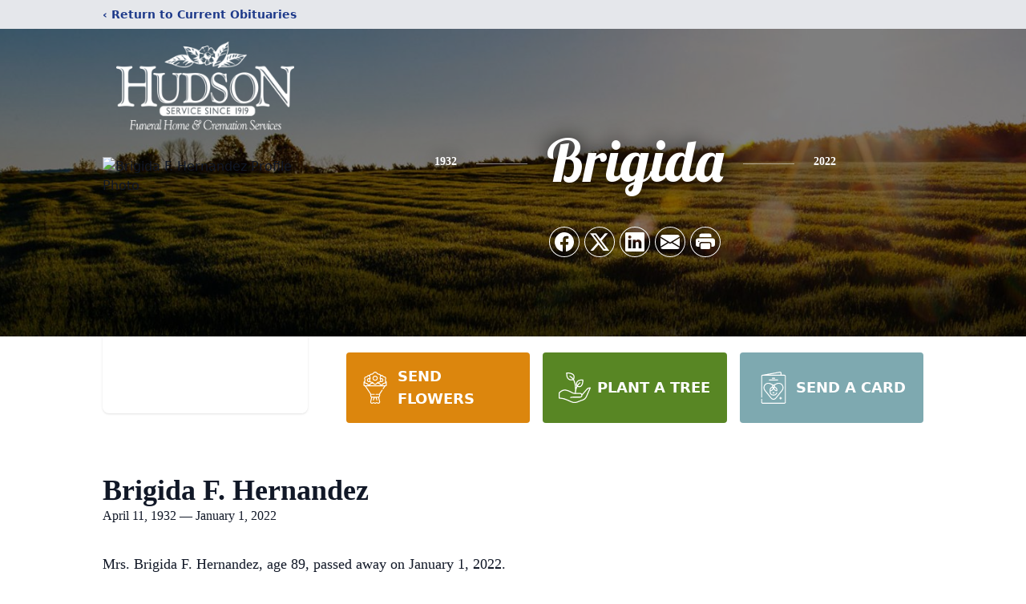

--- FILE ---
content_type: text/html; charset=utf-8
request_url: https://www.google.com/recaptcha/enterprise/anchor?ar=1&k=6LeNRYoiAAAAAD6I2ePzwUAUKrIfppQUSnnKO-a-&co=aHR0cHM6Ly93d3cuaHVkc29uZnVuZXJhbGhvbWUuY29tOjQ0Mw..&hl=en&type=image&v=PoyoqOPhxBO7pBk68S4YbpHZ&theme=light&size=invisible&badge=bottomright&anchor-ms=20000&execute-ms=30000&cb=6srnp8hc4ct8
body_size: 50059
content:
<!DOCTYPE HTML><html dir="ltr" lang="en"><head><meta http-equiv="Content-Type" content="text/html; charset=UTF-8">
<meta http-equiv="X-UA-Compatible" content="IE=edge">
<title>reCAPTCHA</title>
<style type="text/css">
/* cyrillic-ext */
@font-face {
  font-family: 'Roboto';
  font-style: normal;
  font-weight: 400;
  font-stretch: 100%;
  src: url(//fonts.gstatic.com/s/roboto/v48/KFO7CnqEu92Fr1ME7kSn66aGLdTylUAMa3GUBHMdazTgWw.woff2) format('woff2');
  unicode-range: U+0460-052F, U+1C80-1C8A, U+20B4, U+2DE0-2DFF, U+A640-A69F, U+FE2E-FE2F;
}
/* cyrillic */
@font-face {
  font-family: 'Roboto';
  font-style: normal;
  font-weight: 400;
  font-stretch: 100%;
  src: url(//fonts.gstatic.com/s/roboto/v48/KFO7CnqEu92Fr1ME7kSn66aGLdTylUAMa3iUBHMdazTgWw.woff2) format('woff2');
  unicode-range: U+0301, U+0400-045F, U+0490-0491, U+04B0-04B1, U+2116;
}
/* greek-ext */
@font-face {
  font-family: 'Roboto';
  font-style: normal;
  font-weight: 400;
  font-stretch: 100%;
  src: url(//fonts.gstatic.com/s/roboto/v48/KFO7CnqEu92Fr1ME7kSn66aGLdTylUAMa3CUBHMdazTgWw.woff2) format('woff2');
  unicode-range: U+1F00-1FFF;
}
/* greek */
@font-face {
  font-family: 'Roboto';
  font-style: normal;
  font-weight: 400;
  font-stretch: 100%;
  src: url(//fonts.gstatic.com/s/roboto/v48/KFO7CnqEu92Fr1ME7kSn66aGLdTylUAMa3-UBHMdazTgWw.woff2) format('woff2');
  unicode-range: U+0370-0377, U+037A-037F, U+0384-038A, U+038C, U+038E-03A1, U+03A3-03FF;
}
/* math */
@font-face {
  font-family: 'Roboto';
  font-style: normal;
  font-weight: 400;
  font-stretch: 100%;
  src: url(//fonts.gstatic.com/s/roboto/v48/KFO7CnqEu92Fr1ME7kSn66aGLdTylUAMawCUBHMdazTgWw.woff2) format('woff2');
  unicode-range: U+0302-0303, U+0305, U+0307-0308, U+0310, U+0312, U+0315, U+031A, U+0326-0327, U+032C, U+032F-0330, U+0332-0333, U+0338, U+033A, U+0346, U+034D, U+0391-03A1, U+03A3-03A9, U+03B1-03C9, U+03D1, U+03D5-03D6, U+03F0-03F1, U+03F4-03F5, U+2016-2017, U+2034-2038, U+203C, U+2040, U+2043, U+2047, U+2050, U+2057, U+205F, U+2070-2071, U+2074-208E, U+2090-209C, U+20D0-20DC, U+20E1, U+20E5-20EF, U+2100-2112, U+2114-2115, U+2117-2121, U+2123-214F, U+2190, U+2192, U+2194-21AE, U+21B0-21E5, U+21F1-21F2, U+21F4-2211, U+2213-2214, U+2216-22FF, U+2308-230B, U+2310, U+2319, U+231C-2321, U+2336-237A, U+237C, U+2395, U+239B-23B7, U+23D0, U+23DC-23E1, U+2474-2475, U+25AF, U+25B3, U+25B7, U+25BD, U+25C1, U+25CA, U+25CC, U+25FB, U+266D-266F, U+27C0-27FF, U+2900-2AFF, U+2B0E-2B11, U+2B30-2B4C, U+2BFE, U+3030, U+FF5B, U+FF5D, U+1D400-1D7FF, U+1EE00-1EEFF;
}
/* symbols */
@font-face {
  font-family: 'Roboto';
  font-style: normal;
  font-weight: 400;
  font-stretch: 100%;
  src: url(//fonts.gstatic.com/s/roboto/v48/KFO7CnqEu92Fr1ME7kSn66aGLdTylUAMaxKUBHMdazTgWw.woff2) format('woff2');
  unicode-range: U+0001-000C, U+000E-001F, U+007F-009F, U+20DD-20E0, U+20E2-20E4, U+2150-218F, U+2190, U+2192, U+2194-2199, U+21AF, U+21E6-21F0, U+21F3, U+2218-2219, U+2299, U+22C4-22C6, U+2300-243F, U+2440-244A, U+2460-24FF, U+25A0-27BF, U+2800-28FF, U+2921-2922, U+2981, U+29BF, U+29EB, U+2B00-2BFF, U+4DC0-4DFF, U+FFF9-FFFB, U+10140-1018E, U+10190-1019C, U+101A0, U+101D0-101FD, U+102E0-102FB, U+10E60-10E7E, U+1D2C0-1D2D3, U+1D2E0-1D37F, U+1F000-1F0FF, U+1F100-1F1AD, U+1F1E6-1F1FF, U+1F30D-1F30F, U+1F315, U+1F31C, U+1F31E, U+1F320-1F32C, U+1F336, U+1F378, U+1F37D, U+1F382, U+1F393-1F39F, U+1F3A7-1F3A8, U+1F3AC-1F3AF, U+1F3C2, U+1F3C4-1F3C6, U+1F3CA-1F3CE, U+1F3D4-1F3E0, U+1F3ED, U+1F3F1-1F3F3, U+1F3F5-1F3F7, U+1F408, U+1F415, U+1F41F, U+1F426, U+1F43F, U+1F441-1F442, U+1F444, U+1F446-1F449, U+1F44C-1F44E, U+1F453, U+1F46A, U+1F47D, U+1F4A3, U+1F4B0, U+1F4B3, U+1F4B9, U+1F4BB, U+1F4BF, U+1F4C8-1F4CB, U+1F4D6, U+1F4DA, U+1F4DF, U+1F4E3-1F4E6, U+1F4EA-1F4ED, U+1F4F7, U+1F4F9-1F4FB, U+1F4FD-1F4FE, U+1F503, U+1F507-1F50B, U+1F50D, U+1F512-1F513, U+1F53E-1F54A, U+1F54F-1F5FA, U+1F610, U+1F650-1F67F, U+1F687, U+1F68D, U+1F691, U+1F694, U+1F698, U+1F6AD, U+1F6B2, U+1F6B9-1F6BA, U+1F6BC, U+1F6C6-1F6CF, U+1F6D3-1F6D7, U+1F6E0-1F6EA, U+1F6F0-1F6F3, U+1F6F7-1F6FC, U+1F700-1F7FF, U+1F800-1F80B, U+1F810-1F847, U+1F850-1F859, U+1F860-1F887, U+1F890-1F8AD, U+1F8B0-1F8BB, U+1F8C0-1F8C1, U+1F900-1F90B, U+1F93B, U+1F946, U+1F984, U+1F996, U+1F9E9, U+1FA00-1FA6F, U+1FA70-1FA7C, U+1FA80-1FA89, U+1FA8F-1FAC6, U+1FACE-1FADC, U+1FADF-1FAE9, U+1FAF0-1FAF8, U+1FB00-1FBFF;
}
/* vietnamese */
@font-face {
  font-family: 'Roboto';
  font-style: normal;
  font-weight: 400;
  font-stretch: 100%;
  src: url(//fonts.gstatic.com/s/roboto/v48/KFO7CnqEu92Fr1ME7kSn66aGLdTylUAMa3OUBHMdazTgWw.woff2) format('woff2');
  unicode-range: U+0102-0103, U+0110-0111, U+0128-0129, U+0168-0169, U+01A0-01A1, U+01AF-01B0, U+0300-0301, U+0303-0304, U+0308-0309, U+0323, U+0329, U+1EA0-1EF9, U+20AB;
}
/* latin-ext */
@font-face {
  font-family: 'Roboto';
  font-style: normal;
  font-weight: 400;
  font-stretch: 100%;
  src: url(//fonts.gstatic.com/s/roboto/v48/KFO7CnqEu92Fr1ME7kSn66aGLdTylUAMa3KUBHMdazTgWw.woff2) format('woff2');
  unicode-range: U+0100-02BA, U+02BD-02C5, U+02C7-02CC, U+02CE-02D7, U+02DD-02FF, U+0304, U+0308, U+0329, U+1D00-1DBF, U+1E00-1E9F, U+1EF2-1EFF, U+2020, U+20A0-20AB, U+20AD-20C0, U+2113, U+2C60-2C7F, U+A720-A7FF;
}
/* latin */
@font-face {
  font-family: 'Roboto';
  font-style: normal;
  font-weight: 400;
  font-stretch: 100%;
  src: url(//fonts.gstatic.com/s/roboto/v48/KFO7CnqEu92Fr1ME7kSn66aGLdTylUAMa3yUBHMdazQ.woff2) format('woff2');
  unicode-range: U+0000-00FF, U+0131, U+0152-0153, U+02BB-02BC, U+02C6, U+02DA, U+02DC, U+0304, U+0308, U+0329, U+2000-206F, U+20AC, U+2122, U+2191, U+2193, U+2212, U+2215, U+FEFF, U+FFFD;
}
/* cyrillic-ext */
@font-face {
  font-family: 'Roboto';
  font-style: normal;
  font-weight: 500;
  font-stretch: 100%;
  src: url(//fonts.gstatic.com/s/roboto/v48/KFO7CnqEu92Fr1ME7kSn66aGLdTylUAMa3GUBHMdazTgWw.woff2) format('woff2');
  unicode-range: U+0460-052F, U+1C80-1C8A, U+20B4, U+2DE0-2DFF, U+A640-A69F, U+FE2E-FE2F;
}
/* cyrillic */
@font-face {
  font-family: 'Roboto';
  font-style: normal;
  font-weight: 500;
  font-stretch: 100%;
  src: url(//fonts.gstatic.com/s/roboto/v48/KFO7CnqEu92Fr1ME7kSn66aGLdTylUAMa3iUBHMdazTgWw.woff2) format('woff2');
  unicode-range: U+0301, U+0400-045F, U+0490-0491, U+04B0-04B1, U+2116;
}
/* greek-ext */
@font-face {
  font-family: 'Roboto';
  font-style: normal;
  font-weight: 500;
  font-stretch: 100%;
  src: url(//fonts.gstatic.com/s/roboto/v48/KFO7CnqEu92Fr1ME7kSn66aGLdTylUAMa3CUBHMdazTgWw.woff2) format('woff2');
  unicode-range: U+1F00-1FFF;
}
/* greek */
@font-face {
  font-family: 'Roboto';
  font-style: normal;
  font-weight: 500;
  font-stretch: 100%;
  src: url(//fonts.gstatic.com/s/roboto/v48/KFO7CnqEu92Fr1ME7kSn66aGLdTylUAMa3-UBHMdazTgWw.woff2) format('woff2');
  unicode-range: U+0370-0377, U+037A-037F, U+0384-038A, U+038C, U+038E-03A1, U+03A3-03FF;
}
/* math */
@font-face {
  font-family: 'Roboto';
  font-style: normal;
  font-weight: 500;
  font-stretch: 100%;
  src: url(//fonts.gstatic.com/s/roboto/v48/KFO7CnqEu92Fr1ME7kSn66aGLdTylUAMawCUBHMdazTgWw.woff2) format('woff2');
  unicode-range: U+0302-0303, U+0305, U+0307-0308, U+0310, U+0312, U+0315, U+031A, U+0326-0327, U+032C, U+032F-0330, U+0332-0333, U+0338, U+033A, U+0346, U+034D, U+0391-03A1, U+03A3-03A9, U+03B1-03C9, U+03D1, U+03D5-03D6, U+03F0-03F1, U+03F4-03F5, U+2016-2017, U+2034-2038, U+203C, U+2040, U+2043, U+2047, U+2050, U+2057, U+205F, U+2070-2071, U+2074-208E, U+2090-209C, U+20D0-20DC, U+20E1, U+20E5-20EF, U+2100-2112, U+2114-2115, U+2117-2121, U+2123-214F, U+2190, U+2192, U+2194-21AE, U+21B0-21E5, U+21F1-21F2, U+21F4-2211, U+2213-2214, U+2216-22FF, U+2308-230B, U+2310, U+2319, U+231C-2321, U+2336-237A, U+237C, U+2395, U+239B-23B7, U+23D0, U+23DC-23E1, U+2474-2475, U+25AF, U+25B3, U+25B7, U+25BD, U+25C1, U+25CA, U+25CC, U+25FB, U+266D-266F, U+27C0-27FF, U+2900-2AFF, U+2B0E-2B11, U+2B30-2B4C, U+2BFE, U+3030, U+FF5B, U+FF5D, U+1D400-1D7FF, U+1EE00-1EEFF;
}
/* symbols */
@font-face {
  font-family: 'Roboto';
  font-style: normal;
  font-weight: 500;
  font-stretch: 100%;
  src: url(//fonts.gstatic.com/s/roboto/v48/KFO7CnqEu92Fr1ME7kSn66aGLdTylUAMaxKUBHMdazTgWw.woff2) format('woff2');
  unicode-range: U+0001-000C, U+000E-001F, U+007F-009F, U+20DD-20E0, U+20E2-20E4, U+2150-218F, U+2190, U+2192, U+2194-2199, U+21AF, U+21E6-21F0, U+21F3, U+2218-2219, U+2299, U+22C4-22C6, U+2300-243F, U+2440-244A, U+2460-24FF, U+25A0-27BF, U+2800-28FF, U+2921-2922, U+2981, U+29BF, U+29EB, U+2B00-2BFF, U+4DC0-4DFF, U+FFF9-FFFB, U+10140-1018E, U+10190-1019C, U+101A0, U+101D0-101FD, U+102E0-102FB, U+10E60-10E7E, U+1D2C0-1D2D3, U+1D2E0-1D37F, U+1F000-1F0FF, U+1F100-1F1AD, U+1F1E6-1F1FF, U+1F30D-1F30F, U+1F315, U+1F31C, U+1F31E, U+1F320-1F32C, U+1F336, U+1F378, U+1F37D, U+1F382, U+1F393-1F39F, U+1F3A7-1F3A8, U+1F3AC-1F3AF, U+1F3C2, U+1F3C4-1F3C6, U+1F3CA-1F3CE, U+1F3D4-1F3E0, U+1F3ED, U+1F3F1-1F3F3, U+1F3F5-1F3F7, U+1F408, U+1F415, U+1F41F, U+1F426, U+1F43F, U+1F441-1F442, U+1F444, U+1F446-1F449, U+1F44C-1F44E, U+1F453, U+1F46A, U+1F47D, U+1F4A3, U+1F4B0, U+1F4B3, U+1F4B9, U+1F4BB, U+1F4BF, U+1F4C8-1F4CB, U+1F4D6, U+1F4DA, U+1F4DF, U+1F4E3-1F4E6, U+1F4EA-1F4ED, U+1F4F7, U+1F4F9-1F4FB, U+1F4FD-1F4FE, U+1F503, U+1F507-1F50B, U+1F50D, U+1F512-1F513, U+1F53E-1F54A, U+1F54F-1F5FA, U+1F610, U+1F650-1F67F, U+1F687, U+1F68D, U+1F691, U+1F694, U+1F698, U+1F6AD, U+1F6B2, U+1F6B9-1F6BA, U+1F6BC, U+1F6C6-1F6CF, U+1F6D3-1F6D7, U+1F6E0-1F6EA, U+1F6F0-1F6F3, U+1F6F7-1F6FC, U+1F700-1F7FF, U+1F800-1F80B, U+1F810-1F847, U+1F850-1F859, U+1F860-1F887, U+1F890-1F8AD, U+1F8B0-1F8BB, U+1F8C0-1F8C1, U+1F900-1F90B, U+1F93B, U+1F946, U+1F984, U+1F996, U+1F9E9, U+1FA00-1FA6F, U+1FA70-1FA7C, U+1FA80-1FA89, U+1FA8F-1FAC6, U+1FACE-1FADC, U+1FADF-1FAE9, U+1FAF0-1FAF8, U+1FB00-1FBFF;
}
/* vietnamese */
@font-face {
  font-family: 'Roboto';
  font-style: normal;
  font-weight: 500;
  font-stretch: 100%;
  src: url(//fonts.gstatic.com/s/roboto/v48/KFO7CnqEu92Fr1ME7kSn66aGLdTylUAMa3OUBHMdazTgWw.woff2) format('woff2');
  unicode-range: U+0102-0103, U+0110-0111, U+0128-0129, U+0168-0169, U+01A0-01A1, U+01AF-01B0, U+0300-0301, U+0303-0304, U+0308-0309, U+0323, U+0329, U+1EA0-1EF9, U+20AB;
}
/* latin-ext */
@font-face {
  font-family: 'Roboto';
  font-style: normal;
  font-weight: 500;
  font-stretch: 100%;
  src: url(//fonts.gstatic.com/s/roboto/v48/KFO7CnqEu92Fr1ME7kSn66aGLdTylUAMa3KUBHMdazTgWw.woff2) format('woff2');
  unicode-range: U+0100-02BA, U+02BD-02C5, U+02C7-02CC, U+02CE-02D7, U+02DD-02FF, U+0304, U+0308, U+0329, U+1D00-1DBF, U+1E00-1E9F, U+1EF2-1EFF, U+2020, U+20A0-20AB, U+20AD-20C0, U+2113, U+2C60-2C7F, U+A720-A7FF;
}
/* latin */
@font-face {
  font-family: 'Roboto';
  font-style: normal;
  font-weight: 500;
  font-stretch: 100%;
  src: url(//fonts.gstatic.com/s/roboto/v48/KFO7CnqEu92Fr1ME7kSn66aGLdTylUAMa3yUBHMdazQ.woff2) format('woff2');
  unicode-range: U+0000-00FF, U+0131, U+0152-0153, U+02BB-02BC, U+02C6, U+02DA, U+02DC, U+0304, U+0308, U+0329, U+2000-206F, U+20AC, U+2122, U+2191, U+2193, U+2212, U+2215, U+FEFF, U+FFFD;
}
/* cyrillic-ext */
@font-face {
  font-family: 'Roboto';
  font-style: normal;
  font-weight: 900;
  font-stretch: 100%;
  src: url(//fonts.gstatic.com/s/roboto/v48/KFO7CnqEu92Fr1ME7kSn66aGLdTylUAMa3GUBHMdazTgWw.woff2) format('woff2');
  unicode-range: U+0460-052F, U+1C80-1C8A, U+20B4, U+2DE0-2DFF, U+A640-A69F, U+FE2E-FE2F;
}
/* cyrillic */
@font-face {
  font-family: 'Roboto';
  font-style: normal;
  font-weight: 900;
  font-stretch: 100%;
  src: url(//fonts.gstatic.com/s/roboto/v48/KFO7CnqEu92Fr1ME7kSn66aGLdTylUAMa3iUBHMdazTgWw.woff2) format('woff2');
  unicode-range: U+0301, U+0400-045F, U+0490-0491, U+04B0-04B1, U+2116;
}
/* greek-ext */
@font-face {
  font-family: 'Roboto';
  font-style: normal;
  font-weight: 900;
  font-stretch: 100%;
  src: url(//fonts.gstatic.com/s/roboto/v48/KFO7CnqEu92Fr1ME7kSn66aGLdTylUAMa3CUBHMdazTgWw.woff2) format('woff2');
  unicode-range: U+1F00-1FFF;
}
/* greek */
@font-face {
  font-family: 'Roboto';
  font-style: normal;
  font-weight: 900;
  font-stretch: 100%;
  src: url(//fonts.gstatic.com/s/roboto/v48/KFO7CnqEu92Fr1ME7kSn66aGLdTylUAMa3-UBHMdazTgWw.woff2) format('woff2');
  unicode-range: U+0370-0377, U+037A-037F, U+0384-038A, U+038C, U+038E-03A1, U+03A3-03FF;
}
/* math */
@font-face {
  font-family: 'Roboto';
  font-style: normal;
  font-weight: 900;
  font-stretch: 100%;
  src: url(//fonts.gstatic.com/s/roboto/v48/KFO7CnqEu92Fr1ME7kSn66aGLdTylUAMawCUBHMdazTgWw.woff2) format('woff2');
  unicode-range: U+0302-0303, U+0305, U+0307-0308, U+0310, U+0312, U+0315, U+031A, U+0326-0327, U+032C, U+032F-0330, U+0332-0333, U+0338, U+033A, U+0346, U+034D, U+0391-03A1, U+03A3-03A9, U+03B1-03C9, U+03D1, U+03D5-03D6, U+03F0-03F1, U+03F4-03F5, U+2016-2017, U+2034-2038, U+203C, U+2040, U+2043, U+2047, U+2050, U+2057, U+205F, U+2070-2071, U+2074-208E, U+2090-209C, U+20D0-20DC, U+20E1, U+20E5-20EF, U+2100-2112, U+2114-2115, U+2117-2121, U+2123-214F, U+2190, U+2192, U+2194-21AE, U+21B0-21E5, U+21F1-21F2, U+21F4-2211, U+2213-2214, U+2216-22FF, U+2308-230B, U+2310, U+2319, U+231C-2321, U+2336-237A, U+237C, U+2395, U+239B-23B7, U+23D0, U+23DC-23E1, U+2474-2475, U+25AF, U+25B3, U+25B7, U+25BD, U+25C1, U+25CA, U+25CC, U+25FB, U+266D-266F, U+27C0-27FF, U+2900-2AFF, U+2B0E-2B11, U+2B30-2B4C, U+2BFE, U+3030, U+FF5B, U+FF5D, U+1D400-1D7FF, U+1EE00-1EEFF;
}
/* symbols */
@font-face {
  font-family: 'Roboto';
  font-style: normal;
  font-weight: 900;
  font-stretch: 100%;
  src: url(//fonts.gstatic.com/s/roboto/v48/KFO7CnqEu92Fr1ME7kSn66aGLdTylUAMaxKUBHMdazTgWw.woff2) format('woff2');
  unicode-range: U+0001-000C, U+000E-001F, U+007F-009F, U+20DD-20E0, U+20E2-20E4, U+2150-218F, U+2190, U+2192, U+2194-2199, U+21AF, U+21E6-21F0, U+21F3, U+2218-2219, U+2299, U+22C4-22C6, U+2300-243F, U+2440-244A, U+2460-24FF, U+25A0-27BF, U+2800-28FF, U+2921-2922, U+2981, U+29BF, U+29EB, U+2B00-2BFF, U+4DC0-4DFF, U+FFF9-FFFB, U+10140-1018E, U+10190-1019C, U+101A0, U+101D0-101FD, U+102E0-102FB, U+10E60-10E7E, U+1D2C0-1D2D3, U+1D2E0-1D37F, U+1F000-1F0FF, U+1F100-1F1AD, U+1F1E6-1F1FF, U+1F30D-1F30F, U+1F315, U+1F31C, U+1F31E, U+1F320-1F32C, U+1F336, U+1F378, U+1F37D, U+1F382, U+1F393-1F39F, U+1F3A7-1F3A8, U+1F3AC-1F3AF, U+1F3C2, U+1F3C4-1F3C6, U+1F3CA-1F3CE, U+1F3D4-1F3E0, U+1F3ED, U+1F3F1-1F3F3, U+1F3F5-1F3F7, U+1F408, U+1F415, U+1F41F, U+1F426, U+1F43F, U+1F441-1F442, U+1F444, U+1F446-1F449, U+1F44C-1F44E, U+1F453, U+1F46A, U+1F47D, U+1F4A3, U+1F4B0, U+1F4B3, U+1F4B9, U+1F4BB, U+1F4BF, U+1F4C8-1F4CB, U+1F4D6, U+1F4DA, U+1F4DF, U+1F4E3-1F4E6, U+1F4EA-1F4ED, U+1F4F7, U+1F4F9-1F4FB, U+1F4FD-1F4FE, U+1F503, U+1F507-1F50B, U+1F50D, U+1F512-1F513, U+1F53E-1F54A, U+1F54F-1F5FA, U+1F610, U+1F650-1F67F, U+1F687, U+1F68D, U+1F691, U+1F694, U+1F698, U+1F6AD, U+1F6B2, U+1F6B9-1F6BA, U+1F6BC, U+1F6C6-1F6CF, U+1F6D3-1F6D7, U+1F6E0-1F6EA, U+1F6F0-1F6F3, U+1F6F7-1F6FC, U+1F700-1F7FF, U+1F800-1F80B, U+1F810-1F847, U+1F850-1F859, U+1F860-1F887, U+1F890-1F8AD, U+1F8B0-1F8BB, U+1F8C0-1F8C1, U+1F900-1F90B, U+1F93B, U+1F946, U+1F984, U+1F996, U+1F9E9, U+1FA00-1FA6F, U+1FA70-1FA7C, U+1FA80-1FA89, U+1FA8F-1FAC6, U+1FACE-1FADC, U+1FADF-1FAE9, U+1FAF0-1FAF8, U+1FB00-1FBFF;
}
/* vietnamese */
@font-face {
  font-family: 'Roboto';
  font-style: normal;
  font-weight: 900;
  font-stretch: 100%;
  src: url(//fonts.gstatic.com/s/roboto/v48/KFO7CnqEu92Fr1ME7kSn66aGLdTylUAMa3OUBHMdazTgWw.woff2) format('woff2');
  unicode-range: U+0102-0103, U+0110-0111, U+0128-0129, U+0168-0169, U+01A0-01A1, U+01AF-01B0, U+0300-0301, U+0303-0304, U+0308-0309, U+0323, U+0329, U+1EA0-1EF9, U+20AB;
}
/* latin-ext */
@font-face {
  font-family: 'Roboto';
  font-style: normal;
  font-weight: 900;
  font-stretch: 100%;
  src: url(//fonts.gstatic.com/s/roboto/v48/KFO7CnqEu92Fr1ME7kSn66aGLdTylUAMa3KUBHMdazTgWw.woff2) format('woff2');
  unicode-range: U+0100-02BA, U+02BD-02C5, U+02C7-02CC, U+02CE-02D7, U+02DD-02FF, U+0304, U+0308, U+0329, U+1D00-1DBF, U+1E00-1E9F, U+1EF2-1EFF, U+2020, U+20A0-20AB, U+20AD-20C0, U+2113, U+2C60-2C7F, U+A720-A7FF;
}
/* latin */
@font-face {
  font-family: 'Roboto';
  font-style: normal;
  font-weight: 900;
  font-stretch: 100%;
  src: url(//fonts.gstatic.com/s/roboto/v48/KFO7CnqEu92Fr1ME7kSn66aGLdTylUAMa3yUBHMdazQ.woff2) format('woff2');
  unicode-range: U+0000-00FF, U+0131, U+0152-0153, U+02BB-02BC, U+02C6, U+02DA, U+02DC, U+0304, U+0308, U+0329, U+2000-206F, U+20AC, U+2122, U+2191, U+2193, U+2212, U+2215, U+FEFF, U+FFFD;
}

</style>
<link rel="stylesheet" type="text/css" href="https://www.gstatic.com/recaptcha/releases/PoyoqOPhxBO7pBk68S4YbpHZ/styles__ltr.css">
<script nonce="d7ZLoH0uBhy8Fmz8nGgs-g" type="text/javascript">window['__recaptcha_api'] = 'https://www.google.com/recaptcha/enterprise/';</script>
<script type="text/javascript" src="https://www.gstatic.com/recaptcha/releases/PoyoqOPhxBO7pBk68S4YbpHZ/recaptcha__en.js" nonce="d7ZLoH0uBhy8Fmz8nGgs-g">
      
    </script></head>
<body><div id="rc-anchor-alert" class="rc-anchor-alert"></div>
<input type="hidden" id="recaptcha-token" value="[base64]">
<script type="text/javascript" nonce="d7ZLoH0uBhy8Fmz8nGgs-g">
      recaptcha.anchor.Main.init("[\x22ainput\x22,[\x22bgdata\x22,\x22\x22,\[base64]/[base64]/[base64]/KE4oMTI0LHYsdi5HKSxMWihsLHYpKTpOKDEyNCx2LGwpLFYpLHYpLFQpKSxGKDE3MSx2KX0scjc9ZnVuY3Rpb24obCl7cmV0dXJuIGx9LEM9ZnVuY3Rpb24obCxWLHYpe04odixsLFYpLFZbYWtdPTI3OTZ9LG49ZnVuY3Rpb24obCxWKXtWLlg9KChWLlg/[base64]/[base64]/[base64]/[base64]/[base64]/[base64]/[base64]/[base64]/[base64]/[base64]/[base64]\\u003d\x22,\[base64]\\u003d\\u003d\x22,\x22w6IsCG0dOSx0wpLChDQRaVjCsXUuKsKVWAsWOUhjfw91AsO5w4bCqcKmw4Fsw7E5R8KmNcOpwo9BwrHDvcOkLgwMEjnDjcO4w7hKZcOhwqXCmEZaw67DpxHCrsKTFsKFw4B0HkMMKDtNwp9SZALDsMKdOcOmesK4dsKkwoLDv8OYeFtDChHCqsOcUX/CtX/DnwAiw6hbCMOfwrFHw4rCvX5xw7HDg8KqwrZUGMK+wpnCk3fDlsK9w7ZtLDQFwoDCm8O6wrPCvwI3WVw+KWPCj8KMwrHCqMOPwp1Kw7Ibw77ChMOJw5x8d0/CvmXDpmBdUUvDtcKdBsKCG2l3w6HDjkM8SiTCm8KEwoEWWcOndQR3F1hAwoNYwpDCq8Oqw7nDtBAvw5zCtMOCw4/[base64]/[base64]/CimlPw5h6wr/CvCdgwp/CsDDDn3ErWTzDixnDjzZww4gxbcKNM8KSLXvDssOXwpHCu8KSwrnDgcOhPcKrasORwrl+wp3DocKYwpITwp3DrMKJBkTCqwk/woXDkRDCv2LCsMK0wrM/wpDComTCpRVYJcOMw43ChsOeICrCjsOXwrA6w4jChh7Ch8OEfMOAwpDDgsKswqgFAsOEAcOsw6fDqgHCqMOiwq/Cr2TDgTgGb8O4ScKtc8Khw5gCwpXDoicVLMO2w4nCnX0+G8O3wprDu8OQAsKdw53DlsO+w51panlswooHNsKdw5rDsiwgwqvDnnLCswLDtsK/w4MPZ8KGwp9SJjB/w53DpE1gTWUyTcKXUcOkdBTChn/CgmsrIjEUw7jCgngJI8KqNcO1ZB/DpU5TCMKXw7MsdsO1wqVya8KhwrTCg1YnQl9JJjsNJsKCw7TDrsKfVsKsw5lAw6vCvDTCkjhNw5/CsXrCjsKWwqUnwrHDmnbCplJvwpkEw7TDvBIHwoQrw7LCl0vCvSN/MW5mYzh5wr7CncOLIMKhbCABWsODwp/CmsOFw73CrsOTwoYFPSnDvhUZw5AFeMKYwrTDqXfDrsKGw48Pw4nCosKEXhHCkMKBw5fDi187HE/CgsOJwq16LkhqRsOUw6DCtMOLOlE9woHCgcOkw4HCqcKFw54ZIsOeTsOLw7cOw5jDt2ReZR0xPcOjbibCmsO9T1Qpw4DCk8KBw79+BibChjrCn8OLD8OOUi3DgT17w4ADP1nClsORdsKrMXp4TsOEGkVCwqwvw57Cr8OATyTCnkJxw5PDmsKcwpYtwo/DnMOgwr3DmU/DtwlYwqnCmsKpwo4FJyNqw4lYw7ALwqzCk15jW2fDiiLDiT5aNwI/L8O+YDlLwppcRzFLEgrDuGUJwq/CkcKBw4oiMx/Dk1J4wqgnw4HChzxeacKoXWZUwp1CH8ONw44YwpDChnE0wqnDsMKVGCDDu0HDhVRawrgLX8Kvw6whwo/Ch8O4w7XCoB9pWMOFScKuaCzDgzvDisK9wpRTXcORw4IZcMOzw7Ruwp1fDMK+JT7DlhTCs8KeFQYsw7woMRXCnSZEwqTCqcKSB8KdWcK2FsKyw7rCocO7woF3w7BZei/[base64]/S8OxMQAJRMOGDMKQw6zCvMOPw4ZEaEDCp8OHwrtFXsKTw5vDmQ/DlwhRwqchw7QLwq3CiUxjw7TDsVDDscOiWAMiPTcXw5/DiRlswotkZToPAngOw6tLwqDCjSbDt3vCqH9jwqEww5EjwrFda8KBPRjDsUfDksKCwoNIEhRPwq/[base64]/DjEnCuMKrNsKUw7czw6MxdBUteAFcw4DDsRViw4XCti7CgANdaQ3Cv8O9aW3CtMOnasOswrYlwqvCpzhbw48Uw5lIw5/Cg8O9TU3CosKNw5LDvhrDsMOZw7HDjsKDY8Kjw5LDggEaBcOhw617NUYBwqjDlBPDgQU/Tl7CgB/[base64]/w47CkU/CsAxkSWwYEVTChsK3wp5lwr7DlCLDu8ODwpw4w5XDk8KPEcKZMcO1PWrCkyQEw4vCq8OzwqPDrsOaPMKuCg8TwpV9MwDDo8O2wrV8w67DrVvDnDTCq8O5eMOHw58hw554AkzCjmPDnBVFXzvCqnPDmsKNAxLDuUB9w6rCs8Odw7/CjE1Hw7hTLGzChm93w5jDkcOFLMKsZC8VK0XCggnCnsOLwo7Dq8OhwrLDqsOxwoAjw4vCr8O9WD43wpFIw6PCtnzDl8K9w498RMOyw442CMK/w75Xw6guHV/[base64]/DhsOZw7fDuVTDs1QcFENQw41AKMOECMKtw694w5Y9wpbDhMO6w69ww43Dkh1Ywqk7fMO2AQjDgj9pw6ldwrJQThnDui8VwqANTsOzwoodJMKFwqENw6cLbcKBfC0xD8KkMsKsVEcGw65Se1XDrsOUB8Kbw7zCs0bDnj/Cl8OOw5jDtwFmVsOsw6XCksOhVcONwpVFwonDkcOHZMOKG8KMw6DDpcKuMGo4w7s/[base64]/wp/DtV58wpwGEC7Cgj5HwqHDsMOQKzPCs8OJeCvCr0TCs8OSw4DCv8O2wo/DtMOGUk7ChcKtPiMWC8KywpHDsz45aHIHScKKGsK7ak/Ch3vCv8KMfiPCgsOyAsO4f8OWwrtiAcKlOMODGyQqFMKpwo4QQlHDjMOdbcODC8OXeEXDu8Ouw7bCgcOfY3nDiiFvw6crw4nDh8Kkw7ZXwpBKw4/[base64]/CpsKmw63CkMOAw5LCgjfCqAkxw6HCpH0nAC/DtmQ9w4PCon7DuxADWCbClhpdJcKCw6UnCn/Cj8OcNsOQwrLCi8KswrHCg8OJwoIMwoZ9wrHCiCEOMwE3BMK7w49Nw7NjwpQqw6rCk8O2BsKYA8OsUUBODGoTw7JhdsK2LsO1D8ORw70yw4wLw57CsRZlU8O+w6DDo8OgwqwBwpPCkkzDkMOBYMKDAVAYXn/CkMOCw7/[base64]/N8OcBcKGw6AHKThPwptLwrfCscOAwrNAw6ZeJmxGDxzCsMKjRsKCw6vCqsK5w5oKwoAvTsOIRSLCm8Omw4rCtcOFw7Moa8KWcQ/CvMKRwr7DtnB0H8KfNyvDr0vCqMOzJkcPw5lAM8O+wpfCg152Dn5jwqLCkwzDosK/w7HCoTXCscKWMHHDhEUzw7t2w5nCuWvDosOxwqzCh8KiaG0BI8K2VX8Ww6rDssO/Rz01w68PwoLDvsKxS3ZoWcO2w6RcPMOaNA8Xw67Ds8OjwqVrccODYsKiwqM2wq8IYcOjwpscw4bCn8OcJ0vCt8Krw7VqwpZpw47Co8K+M0JnGMOrL8KCP1jCtA/DtMKAwooHw5JtwqbCsBcidm3DssKhwrjDlsOjw5XDtCFvR0pfw5ohw6vCvV9UIHzCtVzDpsOdw5nDiy/CkMOuEWfCksKhXizDisO9w6oZU8O5w4vCsWfDlMOUNMKoWsOZwojDgVLCi8K6QcOQw7rDkQlNw6t4csOdwrXDt28JwqcVwofCq2/DqAcqw47Cj2nDgwsDEcKzZBTCpHZiPcKsOU4TJcKuFsKuSCrCqSvDtcOaYWxcw69GwpkUAcKww4fDs8KDDFXCuMORw6Yow4clwqZSShHCt8OfwqsZwqXDh3jCvzHClcOrIsOibSlhUxhlw7PDhT4aw6/[base64]/[base64]/CpMO2w4lHwofCncKdMsKFw7MOewQhF27DpsKJBMKWwrzCkF7DmcKuwofCkcOkwq/DmxF5fHrCq1XCpDcNWToawpZwC8KNGgoJwpnCnErDoVnCjcOkDsOvw6djA8OTwqbDo2DCoQxdw7DCjcKhIywuwpPCol5Jd8KwVW3DosO9ecOswq0EwpUswqoXw5zDhiHCmcKnw4gFw43Ck8Kcw7haXRHCoDzChMOpwoYWw67Ch2zDhsODwoLCkX8HX8Kww5d/w5g/wq03SV3CpldfcmPCh8O4woHCu0FswqYAw4gIwqDCuMOfWsK6OmHDssO4w6jDnMOhO8Odcg/Cj3VkbsKicH8dwp7DvmrDicOhwqxLDgUmw4oEw6zClcOFwqXDicKvw4U6IMOZwpB1wonDr8O4N8KlwqxeTVfChiLCmsOtw7/[base64]/DssKrwq47QsKsRsKBwpsdaMOFw6ssN2cEwpDDvcKMOBnDusO8wp/ChMKUSi9Zw4pXEVlUOQXCuAlJXVF4wrfDmUQTe3l0Z8OewqTDl8KpwqfDpz5TFjrDisK0DsKCS8Olw6jDvxwKw4ZCKF3DsAMNw4nCuH09w7DDnH3ClsK8TMOBw5M5w5AKw4Ybwox/wpV2w73CrykMDcOPKMOXBwvDhFLCqD0ven4Qw5QZw5BNw71xw6Jyw7vDt8KeScKxwp3CshZLw580wo3ChRoqwpAaw4/CvcOqBC/[base64]/[base64]/Dhh8CUMKFIDXCtsOvwoQ9wozCi20Mw5PClMO/w6rDgMO/JsKGwqzDhE8qO8KYwoxMwrggwqBvJWIjEWIgLMK4wr3DpMKhNsOIwrTCuCl7w4LCiUo3woNRwoIawqQkFsOFB8Ozw7Y2U8OBwrEwZyNywoAqF21nw50zAMOiwr/DrhDDs8ORw6jCiAzCnn/DksK/[base64]/Ds2DDm13DvMOew6cbw55pWsO9w7vCsAkcw5l0EnAzwopPLQs7SV5twpZpT8OBG8KjH3klZcKuThrDr3jCqA/DtcK1wqfChcK4wqZ8wrg4b8Opc8KvGjc7wqkPwq13HwDCssOiLF4jwr/DvWbClAbCjFrCvDTDoMObw41Mw7VTw6BNTAPDrkTCnSrDnMOtTSYVW8OuRmseFUDDo0Y8CWrCplpEJcOWwr4QQBgJThbDnsK/HQxSwpPDty7DtMOsw64fKnfDjsOwG3vDujY0f8K2bEAfw6/DmDTDpMKfw6p2w6YSP8OFS3nCkcKQwrl0eXfCmMKJdiXDocK+eMOJwrvCrhclwo/[base64]/CjcKhOMORGMOKbWx5w6wPQ8KKX8KVO8OswqnDnBTCv8K9w6Y4C8OWF3rDuWppwpM8YsOFCXsaTMObw7dWaGDDujTDjW7DtAfCj3kdw7RRw6XCnQTDkTwjwpdew6PCsi3Dk8OxW1/[base64]/CjRtpw78necK6w4TDtBp2wr4+w6TDnjrCuQvDu3rCtMObwot2IMO4QsKTw6BYwqTDjSnDrMKMw7fDvcOyMsK7bcKZYTgQw6HCrQXCikzDhUBSwp5pwr3CiMKVwq9lEsKTf8Oew6nDuMKLJsKuwr3Cm0XCgHfCmhXCiGZIw5l9WcKGw7hkVglwwrrDtUB/dhbDugTCrcOHVEV9w7PCrSbDmnwXw6JVwo/ClcKGwrpkdMKPI8KcVsOcw6crwprCoh4eeMK/GsK+w5PCucKrwojDlsKYW8KGw7fCqcOIw6DCk8Kzw5c/wohPTyEwMsKlw4XCmcO8HVRCCV8dwp4oGzjCqMOSPcOFwoLCq8Onw7zCocOMNsOhOiTDvcKiI8OSZQvDqsK3wqtRwovDssOow7DChTbCqWvDncKzdiXDlX7DrEpnwq3ChMOyw64cwqzCksKrPcK6wqHDkcKgwpxpU8K1w4/CmgPDkGrCrC/[base64]/Ci8K7w6zDsEHCqkkwQxp+KMK6NCfDsy0GwrHCrsKGN8OywpFQAsK/wrLCsMKOwrk2w5DDoMO0w6DDssK7VsK4YjXCssKPw5fCuWPDpjfDrcK9wpnDlTlfwoRpw7BawpzDqsK6IV9jHRnDocOmaHLCkMKMwoXDnnIDwqbDt2nDisO9w6rCh2DCrisUU1g1wonDixjDuTtCUsObwoACGiLDmyULVMK7wpnDlW9/[base64]/CoXLCnksowr9twpV8QG7CksK6W0wtDmZ5w5LDv0B3w5XDqMOlWR3CnsKfw5HCiU3DkWnCoMKLwqLCncKxw4YKTsOKwpXClGTCi1HCsljCiX06w4oyw4fDpCzDpQATOMKGZMKSwqFxw75xNB3CtxF5wpJcHcK8Ayhew7sJwoBUwpNLw7XDmsOow6/DusKPwrgMw5dqw5bDq8KQWTDClMOONsOPwpdJTMKkehUuw7B2w63CpcKCBydIwq8bw5vCtWlow65ROi19f8K6GjnDhcOTwprCtj/DmTl+B2oOHcOFa8OwwpDDjR50UkfCjsOZG8OPTmBqVh1Zw4jDjkEJCSk2wpvDsMKfw4JZwqnCokoaVVoHw7/DgHYAwrPDgMKTwo4ow4FzHUTDssKVKcKTw7x/A8KGw69+VwPDnMONccOfT8OBVzfCuzDDnBzDi3vDp8K/BcKhc8OID0fDnjnDpg3DrcO8wr7ChsKmw5RGf8OYw7ZhFg/DvVnCgEDCtVbDqgAzfUPDv8Ohw4zDpMKxwqfCsktPYijCo2Z7bcKew7nCj8Kiw5/[base64]/CqTsvwpBjwpgLTXDCnlhCw61Nw60TwrVlwpVWwpN4EW/Cg0/Di8OHw4PDtsOew6gcwpl/wpgSw4XCnsOfAxorw4cEwp0LwoTChDXDjMOLXMOYD1DDhGJ2R8ODXXMEWsK2wozDlizCpDEhw41BwpLDi8KewrMpS8Kaw7Uow5xQNgMJw4dzEXcYw7DDmADDqMOFUMO/JsOiJnUDAhZRwrHCuMOVwpZaQ8OkwoA3w7UHw5/CmcKEDSVQc0XDlcOjwoTDkU3DqsOTVsK0CMOfWR/CrsK7QsOpMcKtfCnDqDwecXjCjsOKJsKtw7XDmsKFL8OVw6gVw6wfwrzClwNiUi3DjEfCjxFuOsOBbsKiccOSCMKxKMKFwroqw5nCiHbCkcOKWcOAwrLCqlDCnMOgw40uf0kMwpg6woHCnhjCsRLDnTAKSsODF8Ozw4xdX8Kcw416VhPDsTBgwq/DpHTDiXVjWyXDlcOaEcOmJsO8w5g/woEAZsO6CmxAwqDCuMOXw6zDs8KdNHN4NsOfbMKew4jCiMOOAcKTGsKmwrpqAMO9YsO/VsO4LsOuf8K/w5vCuDQ1wrdRL8OtVFFbYMKNwrzDj1nCriVmwqvClnDChMOgw5HCiC3CnsOywq7DlsKleMOfHQ7CisOoKcOuGjZnBzBgUljClT1kwqfCj2vDrTTCvMOJEcK0QmASN3nDsMKPw5sROCXChMOiwr7Dg8K9w5wQM8K7woZ+TMKmF8OqWMOvw6vCqMKbBU/CnQN6KFAkwrkgSsOOXRZyYcOBwp7Cp8OIwr1bGsOhw5rCjgUAwoPDtMOVwr/[base64]/w7sWwpDChE3Dujlpd8K/[base64]/w4VGwpTDqG1YRy8QwrzCosKeK8KnK8Kgw4Q6fXHClE7Cq1Nuw69WGsKuwo3DtsOEJ8Okd1zClcKNYsOlPMK3I2PCicOHw6jCmw7DljFHwoNrbMKtwplDw4rCm8OISi7CncK+w4IqcxkHw7cyP05Ww6FENsOCwr3Dl8KvOFY/SQjDosKow6/DskLCi8O2WsO2IE7DmMKAMxPDqhBoZglMXMOQwqnDkcKNw63DpQsQcsKyB3fDikoOwpNFwoPCvsKoPBVeMsK1YMOUeQTCujjDo8O3FlV8fn8qwoTDjFvDhXvCqA/Dm8O8IsO/PcKHwpXCksOLEzg3wrLCkMOJDyRtw6XDpcKwwpTDtsKxTcKQZWF7w5MgwpI9wr3DucOSw5gOBFPCocKNw7tIPC0uwocXKsKtbRXCugVZD2hrw593QsOMZsKWw6kXwodcBsKWRB9nwqhPwoXDksKsaEZ+w5PCv8K0woLDvcKUHWnDpXIfw5XDkxUuP8O/GXUmMRnCmxXDlyh/wohpG3Zzw6loDsOufgNIw6DDvALDvsK5w65owqrDisKDw6HCix9GPsKQwoXDs8K/W8O4KzXCt0zDgVTDlsO2dcKkw5UVwpnDrD8swo1NwoLChmYHw77DglnDvMO8wp3Dq8K9DMO4XUdsw7PDggIPO8K+wrc6wpJww4MIMTIJf8KMw6JxFjV6w4hmw5DDgFYVf8O0dzUlOG/[base64]/[base64]/[base64]/PcKpZcKsw5URw6xtI2Ilw7TCqCbCucOSAcKIw6N2woUEDsOywrsjwrzDkCYBbUM0GXN4w7Mid8KSw6U2w7zDsMOqwrcOw4rDkD7DlcK2wobDlwrDqxM+wrEAdn/Cq2gdw67CrGvCrRbDssOvwrjCksKeIMK2wrtXwrZid2Z1TS5mwpR8wr7Dj3vDqcK8wq3CnMKnw5fDpcKfegpEGQJHG3h1XnjCnsOTw5o/[base64]/w5UqJChScMOnw4PCtMOoBcOCBmzCl8KhEcKBwpvDo8O1w4U2w6XDiMOuwpcSDzEnwoLDncO5cHnDtcO4RcK3wr4vA8OSU050ax3DrcKOf8K9wpLCn8OSXlHCjhrDlnnCmidzWcKSAsOPwpTDicOIwq9dwod0aHlrMcOHwpY8TcOZVzXCqcKFXG/DiBU3VDteBnTCnMK7wokHISbCjsKAUx7DjA3CtMOXw4dlAMO6wpzCvsKTRMO9GmvDicK9wrsow5LCiMOXw7bDsUTCkVAWwpoNwowkwpbCtsKDwr7CosOcTMO/bcKuwq5pwpLDiMKEwr1Xw5rCgi16BsK6NMKZcHHCqsOlIlLCn8K3wpQ6wpYkw70MN8KQWcKywr5JwojDkEDCjMKwwqPCicOuJj0hw5defsK/KcKJRsObN8OseXvDtEBfwrbCj8O3wrLCrhU6d8KnDnU5V8KWw6tfwqIlPkTDjVdEw45/wpbCjcKTw7YIBsOJwq/CkcO5LWLCvcO9w6ESw4INw5EfP8KPw7FGw7VKIALDiBHCs8Kww5stw4c2w4XCscKEJMKZDA/DuMOdK8OdCEzCr8KMDSXDuVJ7QxPDvwLDomQTT8OHNMKzwqPDscKYWcKfwowOw4ECZm4Uwoofw5/[base64]/bR/CvMKBQwkCw6/CqMOdw7sow4shw7vCmMKkSl8CR8O9FsO0w6PCu8OwXsKOw6UWOcKOwq7DijtFUcK7dMO3L8ORBMKDKQDDgcOSXFtCJTVkwrBuNBlFKsK6wo5HZCpiw4Eww4vCqwXCrGF2wpxcXR/[base64]/[base64]/M8KiKQrDvVANwrjDmsKYwqnDksK5w6piDMOwwpwYOcKOTV0YwpHDrCgrcQYuJzDDgUrDpEFbXyPClsOYw79obMKfIR5Hw6NBcMOEwodWw7XChwkYV8O7wrdqV8O/wo4AXXlDw7ZJwrECw6rCiMK+w6XDhiwiwpU/w6LDvi8NU8ObwqJ5dsKlHGvDpW/DiHlLSsOaayHCgiJkNcKPCMK7w53CtSrDrl8twp8Ow4pXw5czwoLDv8K0w6vChsKkQDHChBMSRDtKVhNawptJw55ywqRIw6sjHAjCvUPChMKQwqtAw7hew6HDgBgCw4fDtn/[base64]/CmyAUD8Oha8OaWmjCo0fDpzrDvmzDl8O2KcOqwqzCocO1wqx1PGHDp8OcCMOWwpXDucOsIcKxbHVkSF3CrMKvEcO7WQsWw4luw4HDkx8cw7DDpcKewp4/[base64]/wqvDuTcjwrE9bCnDvsKYw5XCiMKCGsO+PlbDs8O2DDnDtBrCucKFw4YFUsK7w7/[base64]/[base64]/CgFfDocKQQsO6w6PCi8O2eTfCjMKYGQfDkMKaCBsAAcOraMOZwovCpjTDiMK6wr3DosOWwpTDrGFGKRQQwrI6f27DgMKfw4w9w4Inw5c/wrLDo8K9LBwjw7prw7HCqGPDocOaMMOxF8OSwovDrcK/QG8QwowXSVAiHcKJw5/CoC3DlsKawp4zV8KpOiQ4w4rCpGjDpSvCsH/CjsOxwrpoW8O/[base64]/DtXVDw4/Ct8OhOsKZwqYLVsKtwrRbw54Mw5fDicO6w79tJMOFw77Cn8Kqw5d4wpfCg8OYw6/Dm1/Ckzs8NRvDtEVJQDdfI8OGYMOCw7BBw4N/w5bDtxIEw6NKwpfDhQjCusKzwrnDr8OPBsOCw45twodtGklhEsOfw4sBw4vDrcOPwrvCiGvDtsOPESBaU8KbL0JkWwsYDR/[base64]/DqsKofxF9wo9iw7gIwpvDgxDCnxjCgMOHw7fChsKLKxR3XcKwwrPCmSvDuzYTIMORGMO3w5ALGsOFwrHCusKIwoPDncOpOwxYWD3DimjCssOQwrrDkQgVwp3DlMOAB33CtsKVQsKoDcOQwqDDjyjCtylQeXfCrFo6wrrCtBdMYsKFFsK/NVjDiELCiWQPUcO5AsOSw4nCnmMOwoTCssK7w4RuJhrDtH9uGWHCiBU/wqzCpHjCg3zCgylOwp4twqDCoj5bPlU6LcKvPTAAaMOqwq4wwoc+w5Uvwr4acjrDsQBQD8OcccKDw4HCmsOPwobCkxUkWMOww7F1TcOJIxswRFYrwrcjwpdww63Dh8KnJMOEw7fDq8O4ZjcOPFnDvsO9w48Kw7tswq7DuQ/CiMKQwoB9wrrCoiHCgsOMDT8PJGDDp8OOUi0Jw6zDoQ3DgsOBw7BxbVsgwq4iHcKjRcOqw6oIwoAaNMKmw5HCncObGMK1wrduMgzDjlhbMcKafyfCmHB7wpLClyYjwqpae8K5SlvDowrDpcOAflDCjVMew6t/e8KeD8KdXlQWTHHCn0XCgMKOQ1TCn0bDuUgFL8Kmw7whw4jCjcK6eC9pIzAWP8OCw6jDr8OFwrjCrkgmw51Ac3/CusO/DmLDqcOPwqIxDMOdwq7CpDILccKNAnvDmCvCo8KYcCpAw4Y9WVHCsF8Bw5rDsyHCpEhUwoNTw5TCtyQ9BcO8AMK/wqV1w5slwqc/w4bDsMKWwqLDgw3CmcOTHQHDo8OJSMK/RkPCshcJwqtdOsKAw4rDg8O0w4t2w55lwpwdHm3DgmPCjDEhw7fCncOnS8OqC1kQwrR9wqbDt8KJw7PCncKMw5HDgMK4wplxwpc0BCcBwoYAUcKXw6DDhwZEGjIMZMOcwo/Dh8OeA3LDt0fDjRduHMOQw5TDvMKAwrfCh2EqworChsOBcMO1wo8/NQHCuMK2bAs3wqjDqx/[base64]/DtcOPTMK0dsOXwpkndGHCl8O8wo3CqcO8w5ROwrnCrCtGBcOdOHDCqMO3UiJ7wqhXw798DcK5w5gEwqEPwpTCpn3Ci8KnV8Kpw5AKwrp/wr3Dvycvw6fDi1rCm8OEw4JebCAsw7rDlmZFwpp3esOHwqPCuExow57DicKdPcKZBiDCixfCqGVQw5hywpMIBMObXUdwwqPCjsOiwqnDisO7wpjDv8OiMcO9YsKww6XDqcKXwpjCrMOADsO9wrMtwq1QKsO/w4TCpcOcw4fDkcKxwoXDrydow4/CsWkRVQ3CiBTDvzMlwqHDlsOHScOUw6bClMOKw41KelDCjUDCucK6w7LCiws7woZNUMOpw7HCn8KAw6HCjMOUf8ONGsOjw77Dn8Opw4zCjgPCq18ew5LClQrCkHROw5zCsj5EwpfDmWFFwp7Ct07CuGvDk8K0D8OvUMKbW8Kww4cZwp/DlFjCnsOYw5Yww4wmEAkBwrd8HFlSw7wlwphCw6M4w5PCk8OwacOuwojDnMOacsOoP29/PMKSGznDt23Diw/CgsKLIsOdE8OwwrUKw6rCslXCu8OxwqPCgcOqZUJ3w6wUwonDi8KVwqMMHm4se8KOdw/[base64]/w6TCnCfDvMKeDirDiRXCsmlsW8KQBwPDtMOyw5ohwp/DpG8SHGgYO8O/[base64]/[base64]/CqD96T8Oywq3CksKmZivDpsOuw7NMDcOXw5QOcMKVw64xJMKdbAbCpMKQGsOEd3DDjWZOwokAb1vCs8KpwqHDj8OawpTDhsKvQk00wo7Ds8Kuwp4pZF/DmMO0SnvDn8OUbX7DgMOkw7YhTsOhT8Kzwrkhf3HDqMKvw4PDhDDCscKywo7CuHzDmsKIwoEjdWRtDn4zwqTDnsO6ZjzDmD4eVsKww65kw6YLw49fBUrCisOXAm3Ck8KOKMOPw5TDmB9Zw4vCoVJ0wr5AwrHDjzDDjsORw5RiPMKgwrrDmcOSw7fCp8K5woR/[base64]/CnSdNwogRwqdXNW1eLHzDjMK3wrFBVS1Kw6DCphTDnz/DiB0BFUkAET0QwoJEw6fCrsOewqHCrsKxacOdw5Yawqsjw6IHw6nDosOZwonDoMKdMMKTPAs5U2N+CsKHw7Qaw65xwoUKwoPDkDQsMgFkMsKUXMKJEG/Dn8OrXF8nwonChcOYw7HCl1HDhTTCgsORwqjDp8KDw4U+w47Dl8Ouw6nDrR5wbsONworDlcKQwoEiPcOqwoDCgsOGwqZ+FsO/DQrCkX0EwrrCkcKOKmbDtQNdwr9BYh0fVSLCpsKHRA8IwpRjwrM/MxxDUhY/w5rDpMOfw6NpwoN6HDBbJ8KBKRZ2OMKUwqTCiMKBaMOWecOow7LChcKsKMOpN8KMw68bwpkQwoDCtsKpw4cZwrpiw4LDh8K3PMKEW8KxQjfDrMK9wr8rTn3ClMOKWlHCvjnDjU7Ct3EDWzDCsyzDpVdUAmZZUcOOSMObw5B6F3LCvy1uIsKQUjp/wosZw5jDtMKFCsKYwojCrMKnw5tFw79IGcK9KmzCt8O7bMO1w7DDgxDCrcOVwpA4QMOfTzTCkMOFM2FYNcOJw73CmyTDqMOfBmo/wpvDqEbCpcOXworDicOeUyrDk8KMwpDCpnPCulQkw4bDi8Kqw7Rnw5xJwoLCoMKsw6XDqH/DgsOOwo/Cjn4mwrBFw6B2w4/DnsKEHcK6wo4Ae8OyZ8K1V07Cs8KTwq1Qw7rCiDzCnj8yQEzCqRsNwq/Dvzk4LQvCgDTDvcOnG8KUwo02XQbDlcKHa3J2w4jCpMKpw4PCmMKpI8Kywp9sa2DCu8OfM3YGw5TDmVjCocK8wq/[base64]/dsOgw6Rywp/[base64]/wrEaw6Y/wo4gGgDCsj52w7IRbcKdZ8OBYsKDw4lcEMOGcMKtw4XDicOlfcKEw43CmTw1NAnDsXXCgTrCnsKfwpN2wrkqw5sPHcKsw71Aw6kQTGrDl8Kjw6DCn8Obw4TDjcOvwo/[base64]/[base64]/[base64]/CtsO1W8K2w6bDu8KlCRBow6MXAcKsJhnDp1JbWn/CkMKZbW3DscKTw7zDr3V4wp3CpsOdwp4bw5fClsO5w6PCqsKlHsOkYEBecMKxwq8lYi/Cm8K8wqfDrE/DnMOkw57Cs8K/SElxdh7Co2bCqMKoNR3DomLDoRnDsMOEw5RdwoFxw6HDjsK/wrXChcKvWk/DscKow71vBiQZw5gkJ8OjaMOWLcKCwrINwoLDlcODwqFgCsKhwo/Djw8ZworDpcKDUsKUwoAVesKINMONXsKpMsO3w4rCq3XDhsKOacKSUV/DqRjDnG92w5p4w6zCrS/CqnzDrMK0ecOUMgzDn8OJesKNSsOYHTrCssOJwqfDlH1dJ8OFMMK9wp3Cg3nCjMKiwqDCgsOAVsK4w7vCucOqw6fDuRcSQsKKf8OgIw0TQsK+eyXDjA/[base64]/WsKBwrXDs23CgEbCoAnDr8OPFxpnw4BCwoTCpwfCiB1bwoZ8BDF+J8KMJcK3w4/Ck8OHIEPCj8OqIMOEwooIFsKRw5AhwqTDoyMNGMO7Vi0dT8K2wqs4w5XChA/[base64]/[base64]/DjFfDjcOTw47DthnChA7ChQjDix11w6kTw6YSEsO3wqg5A1J4wqDDjCfDm8OKa8KDDXfDu8K5w6zCuWFcwqAKeMOXw40uwoFCccKbB8Ojwp1ofU8iFMKCwoVNVsOBw4LCoMKAUcKkOcO1w4DCr2I5YhQEw7MsSmLDp3vDmUdRw4/[base64]/wrXDtMK4wpnDjhLDqysHcMO/BMKpD8O/[base64]/Cl0/CpMKvesKzNFXDpHXCpsKQXcK3wrhowoXCp8OVNU7CtcKsW0xowq1eaxTDlWrDoybDn3/CsUVNw40jw5QQw6pJw60sw7DDm8O0fMKIV8KRw5rCscOnwpItesOhODnCusKFw7/CpsKRw586AUrDmXDCuMOLbSAnw6/Dt8KVNzfCj1TDtRZkw4vCg8OOTA9EW1huwo0vwrrDtwscw4EFK8KXwrdlw5cdw4PDqgpUw6g4w7HDn0hPQsK4J8OCPnXDrGN/[base64]/w4kNIsKAIhLDpsKgw4HDk8OHwpbDsgR9w5w7MMOkw7LDqizDqMOyFcOZw4Bbw4V7w4NZw5BmRFDDmhIFw4QOVsOVw4JnDcKBZMOjGmpHwprDmDPCgk3CrX3Du0TCi0HDsl8kUgnCjHPDhU5jYMOFwoNJwqp0wpojwqEVw5lFSMOYKyDDvHZmFcK9w7AtcyZvwoB/MMKRw7ppw6jCtcOYwqlgDsOPwrwEG8OewqfDlMObwrXDtRZ1w4PCsDZmWMKcMsKKGsK/[base64]/ChBPCqAETw78mwq3DjyDCu8OsW8KrwpHDj8OAw60OCBFpw7dPGcOpwqjCrE3CvcKXw4s4wqHChsKow6/CvCliwqnDsCZhH8OOKwpSwozDlsO/w43DuytRUcOFPMOvw690fMOlbVFqwoo4Z8Ovw5Z/w50dw5PChlk7w5fDg8O6wo3ChMOKBBolDsOsATXDgW3DnDRTwrvCpcKJw7bDpSXDqcKlDCvDv8KuwrnCn8OlaAvCql/CtFIAwpXDlsK/OsKPB8KFw518wpfDg8OywoEbw7HCsMKaw73CnDzDnVRXTMKuwogRIkPCuMKRw4/DmcOHwqLCmGfCksOSw5/ClCXDjsKaw5bCkcKQw4NxTgVnb8Orwp8dwrRUIsO3GRMUWMK1J2DDmMK+DcKUw4/[base64]/fWDCg8Odw58Bw5vCtBtuw6RzFMOFwo7DqcKNNsKDwoTDtcOxw6UIw54oAm1hw5IVEg/Chw7DoMO9DWDCnUbDsUJLJsO3w7LDiGALwpfClcK9InFqw7jDscKeWMKFNgzDng3CiU0DwoldQTjCgMOzw7kQf1TDsj3DsMO1LHTDo8KjLSFwDsOoahB9wpLCgMOUWkULw5lsEi84w6MWJwbDhcKBwp0zOMOJw77CqcOAKCbCqsOlw7DDtB7Cr8KkwoYdwowbeH/Dj8KGA8O5ADLDsMKbTGTCrsOHw4crbkRrw7EEEFhHW8OnwqEhwp/CsMOEw5lRXSXCmGgOwpFlwo4Jw4gPwr4tw4rCvsOcw40NZcKqKSHChsKVwoFpwqHDok/DgMO+w5sLIWRuw4fDgsK4woZEVzZUw6/[base64]/[base64]/[base64]/CnMOuw6Ylw51aKcOjworDs8K6HcOdw5nDuWPDrl7CgMOiwrvDmAs+EyRfwqfDuiHDrcKGI3/Ctypjw4TDpgrCjBkPw6xxwpTDnMOiwr5UwozCiC3DosO6woUSKRItwpEmKsKdw5TCjGLChGXDjgfCrMOKw7p+wpXDvMKmwrPCrxE0ZMOpwqHCksKuw5Y0GELCqsOFw6UNeMKqwr7Dm8Olw4HDqcO1w6jDjy/DlMK7w5Zpw7V4w58aCcOccsKpwqAEAcOdw4nCq8ODw58RCTMVfSbDm0bCvg/DrmbCknMsRcKLcsOyOMKbJw94w5U0CC7ClDfCs8KOMcKkw5zCsjsQwoN3f8OGN8KTw4VwTsKHPMK+F24aw5pIf3t1QsO6wobDikvCqWxnw7jDucOFO8OAw7rCmxzDvMKDJcOzMSExT8KQW0lLwq8+w6U9w6pKwrNnw4JKfMOiwps/w7fCgsKIwr06w7DDsm0De8KmcsOPP8Krw4fDswoRTsKSMcKBVmjCsUTDuULDmWJuamDCuDA3w7bDnXbCgkkyB8K6w5PDt8Odw53Coh9kBMKFPzYBw7ZDw7bDk1HCp8Kdw5oRw5vDiMK2SMO/OcO/QMK+eMKzwq4kJsKeJGEnJ8KTwq3CvsKkw6XCusKfw4XCncOoGUR+JU7ClMKsN2RhTDACbSlWw57ChsKbPynDqMOyETfDh0BOwqpDw4bCicKk\x22],null,[\x22conf\x22,null,\x226LeNRYoiAAAAAD6I2ePzwUAUKrIfppQUSnnKO-a-\x22,0,null,null,null,1,[21,125,63,73,95,87,41,43,42,83,102,105,109,121],[1017145,478],0,null,null,null,null,0,null,0,null,700,1,null,0,\[base64]/76lBhnEnQkZnOKMAhnM8xEZ\x22,0,0,null,null,1,null,0,0,null,null,null,0],\x22https://www.hudsonfuneralhome.com:443\x22,null,[3,1,1],null,null,null,1,3600,[\x22https://www.google.com/intl/en/policies/privacy/\x22,\x22https://www.google.com/intl/en/policies/terms/\x22],\x223KCsckUsMFkhnJT50wshfp1cffry1KtKP7ijA0HqUs0\\u003d\x22,1,0,null,1,1768658049726,0,0,[53,226,121,137],null,[155,220,120,170],\x22RC-A7ovSU0zaWEwLA\x22,null,null,null,null,null,\x220dAFcWeA6O2PHXoA71iY8MaNSz7q1JqYbdxISsSVVdyYvpS68DdRXemwcX7liRGNe0b7P9sxx6U0jQ-6QPYWaspPMu4BqkPkX7nw\x22,1768740849570]");
    </script></body></html>